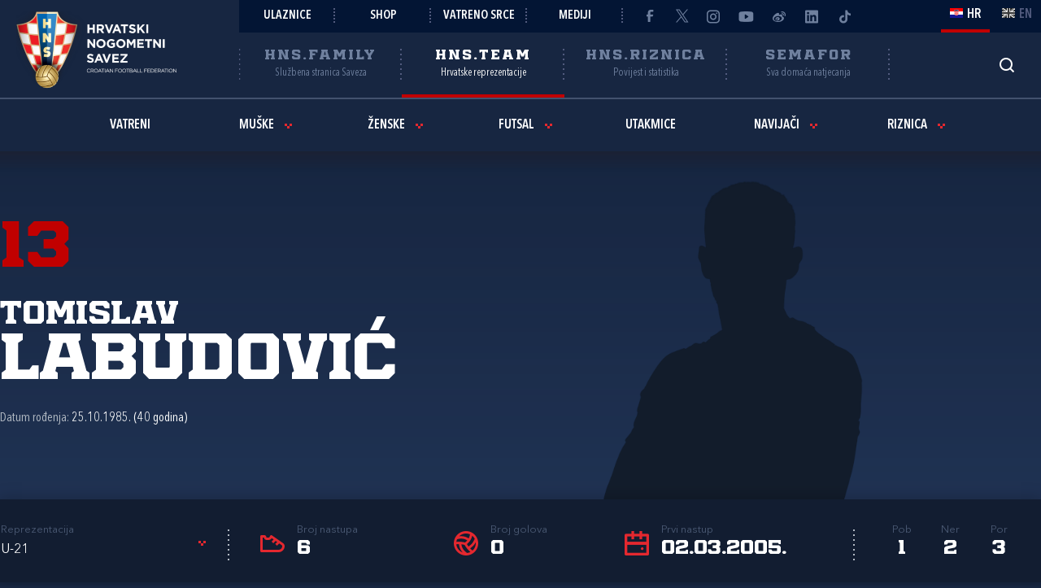

--- FILE ---
content_type: text/html; charset=utf-8
request_url: https://hns.team/igraci/18687/tomislav-labudovic/
body_size: 8798
content:


<!DOCTYPE html>
<html lang="hr">
<head>
	<title>Tomislav Labudovi&#x107; - Hrvatski nogometni savez</title>

	<meta http-equiv="X-UA-Compatible" content="IE=Edge">
	<meta charset="utf-8">
	<meta name="viewport" content="width=device-width, initial-scale=1.0">

			<script id="cookieyes" src="https://cdn-cookieyes.com/client_data/6c43f9abd2c22d5025b64c17/script.js" data-lang="hr"></script>

	

	<link rel="icon" href="/favicon-hns.ico" />

	<link rel="icon" type="image/png" sizes="16x16" href="/favicon-16.png" />
	<link rel="icon" type="image/png" sizes="32x32" href="/favicon-32.png" />
	<link rel="icon" type="image/png" sizes="48x48" href="/favicon-48.png" />
	<link rel="icon" type="image/png" sizes="192x192" href="/favicon-192.png" />
	<link rel="apple-touch-icon" href="/apple-touch-icon.png" />

	<!-- default CSS -->

	<link type="text/css" rel="stylesheet" href="/static/css/common/normalize.min.css?v=EoHQXGx2zHkm9I4zJo3eV-bIYGOFcoBELQOsDY60OB4">

	<link type="text/css" rel="stylesheet" href="/static/css/common.min.css?v=m5VMAN9xsfJiekc5JX-Tj9S619FL_TH2Q-I8D_4mdkU">

	<script>
		var lang = "hr";
	</script>

		<link type="text/css" rel="stylesheet" href="/static/css/main.min.css?v=RT_QxslB-zxTsoEUp_kTyvj6n-FUhTGMy8TBlzvJCWk">
		<link type="text/css" rel="stylesheet" href="/static/css/controls.min.css?v=M9aY0iw_3c0DWlDngJaJDo1E6YD4ql5H9p47BYLUwu4">
			<link type="text/css" rel="stylesheet" href="/static/css/templates/hns-team.min.css?v=k-unKyZBRfvf9NLWTK5PfU51cSaAHsF35zRIAC3gMyM">
			<link type="text/css" rel="stylesheet" href="/static/css/pages/semafor.min.css?v=73hSdStBCSLcUo72UmsEqzDShL67GHvTEYnmQR5EwQo">
			<link type="text/css" rel="stylesheet" href="/static/css/pages/custom/nationalteam.min.css?v=2a1&amp;v=eZV7Q4ZWMKuPKc5zdgP8SKtvvWa6m2LXZg5W222N7a0">

	<!-- responsive CSS -->
		<link type="text/css" rel="stylesheet" media="screen" href="/static/css/main-responsive.min.css?v=QYzNgRaAAn225vyj6A482iHfr_Mnb6kP53BF55frKQQ">
		<link type="text/css" rel="stylesheet" media="screen" href="/static/css/main-responsive-controls.min.css?v=OJpNZDQUfQgsPEriVo1dM3dOEHK6OBqzd9WsUz8NjG0">

	

	<!-- other CSS -->
	


	<!-- Facebook Pixel Code -->
	<script>
		!function (f, b, e, v, n, t, s) {
			if (f.fbq) return; n = f.fbq = function () { n.callMethod ? n.callMethod.apply(n, arguments) : n.queue.push(arguments) };
			if (!f._fbq) f._fbq = n; n.push = n; n.loaded = !0; n.version = '2.0'; n.queue = []; t = b.createElement(e); t.async = !0; t.src = v; s = b.getElementsByTagName(e)[0]; s.parentNode.insertBefore(t, s)
		}(window, document, 'script', 'https://connect.facebook.net/en_US/fbevents.js');
		fbq('init', '1020531988848078');
		fbq('track', 'PageView');
	</script>
	<!-- End Facebook Pixel Code -->
	<!-- Google tag (gtag.js) -->
	<script async src="https://www.googletagmanager.com/gtag/js?id=G-J84X0FBJPP"></script>
	<script>
		window.dataLayer = window.dataLayer || [];
		function gtag() { dataLayer.push(arguments); }
		gtag('js', new Date());

		gtag('config', 'G-J84X0FBJPP');
	</script>

	<!-- Google tag (gtag.js) -->
<!--	<script async src="https://www.googletagmanager.com/gtag/js?id=G-K835CZWQP4"></script>
	<script>
	  window.dataLayer = window.dataLayer || [];
	  function gtag(){dataLayer.push(arguments);}
	  gtag('js', new Date());

	  gtag('config', 'G-K835CZWQP4');
	</script>-->
	
	<!-- custom scripts part 1 -->
	<script>
		
	</script>

	<!-- scripts -->
	<script src="//code.jquery.com/jquery-1.11.0.min.js"></script>
	<script src="/static/scripts/plugins/jquery.unobtrusive-ajax.min.js"></script>
	<script src="/static/scripts/plugins/jquery.autocomplete-min.js"></script>
	<script src="/static/scripts/plugins/superfish/superfish.js"></script>
	<link type="text/css" rel="stylesheet" href="/static/scripts/plugins/sumoselect/sumoselect.min.css?v=QPwDZp80fXOMqEZvPG5hI-IC4DmWM8hoH6SXlHETPqk">
	<script src="/static/scripts/plugins/sumoselect/jquery.sumoselect.min.js"></script>
	<script src="/static/scripts/plugins/jquery.scrollbar/jquery.scrollbar.min.js"></script>
	<link type="text/css" rel="stylesheet" media="screen" href="/static/scripts/plugins/jquery.scrollbar/jquery.scrollbar.css">

	<!-- fancybox -->
	<link type="text/css" rel="stylesheet" href="/static/scripts/plugins/fancybox2/jquery.fancybox.css?v=2.1.5" media="screen">
	<script src="/static/scripts/plugins/fancybox2/jquery.fancybox.pack.js?v=2.1.5"></script>
	<link type="text/css" rel="stylesheet" href="/static/scripts/plugins/fancybox2/helpers/jquery.fancybox-buttons.css?v=1.0.5">
	<script src="/static/scripts/plugins/fancybox2/helpers/jquery.fancybox-buttons.js?v=1.0.5"></script>
	<link type="text/css" rel="stylesheet" href="/static/scripts/plugins/fancybox2/helpers/jquery.fancybox-thumbs.css?v=1.0.7">
	<script src="/static/scripts/plugins/fancybox2/helpers/jquery.fancybox-thumbs.js?v=1.0.7"></script>
	<script src="/static/scripts/plugins/fancybox2/helpers/jquery.fancybox-media.js?v=1.0.6"></script>

	<!-- instagram -->
	<script async src="https://www.instagram.com/embed.js"></script>

	<!-- my scripts -->
	<script src="/static/scripts/common.es5.min.js?v=AS9rtP6hWpo6_QiKKRuMZMZ9UiBj0-l7MYAswMyDKUU"></script>

	<!-- other scripts -->
	
	<script src="/static/scripts/pages/team-rezultati.js?v=07Jg4zmv8KwiMWxd7JaSDDh7yBKBcMz7NnU_V_maFBs"></script>


		<script>
			
		</script>
</head><body class="team player">
	<noscript>
	<img height="1" width="1" src="https://www.facebook.com/tr?id=1020531988848078&ev=PageView&noscript=1" alt="">
	</noscript>
	<div id="fb-root"></div>
	<script>(function (d, s, id) {
    var js, fjs = d.getElementsByTagName(s)[0];
    if (d.getElementById(id)) return;
    js = d.createElement(s); js.id = id;
    js.src = "//connect.facebook.net/hr_HR/sdk.js#xfbml=1&appId=1984135598520529&version=v2.0";
    fjs.parentNode.insertBefore(js, fjs);
	}(document, 'script', 'facebook-jssdk'));</script>
	<header>
		<div class="row1 w1280">
			<div class="part1">
				<a id="simple-menu" href="#"></a>
				<div class="logo">
					<a href="/"><img src="/static/images/logo01c.png" alt="Hrvatski nogometni savez"></a>
				</div>
			</div><div class="part2">
				<div class="part2a">
					<div class="back"></div>
					<div class="links">
						<ul>
									<li><a href="https://hns.family/obitelj/navijaci/ulaznice/">Ulaznice</a></li><li>
									<a href="https://shop.hns.family/">Shop</a></li><li>
									<a href="https://hns.family/vatreno-srce/">Vatreno srce</a></li><li>
									<a href="https://hns.family/mediji/informacije/">Mediji</a></li><li class="social">
								<ul>
									<li><a href="https://www.facebook.com/cff.hns" target="_blank" title="Facebook" class="facebook"></a></li><li>
									<a href="https://twitter.com/HNS_CFF" target="_blank" title="Twitter" class="twitter"></a></li><li>
									<a href="https://instagram.com/hns_cff" target="_blank" title="Instagram" class="instagram"></a></li><li>
									<a href="https://www.youtube.com/@hns.family" target="_blank" title="Youtube" class="youtube"></a></li><li>
									<a href="https://www.weibo.com/u/7375804392" target="_blank" title="Weibo" class="weibo"></a></li><li>
									<a href="https://www.linkedin.com/company/croatian-football-federation/" target="_blank" title="LinkedIn" class="linkedin"></a></li><li>
									<a href="https://www.tiktok.com/@hns.family" target="_blank" title="TikTok" class="tiktok"></a></li>
								</ul>
							</li>
						</ul>
					</div><div class="lang">
						<ul>
							<li class="hr active"><a><i></i><span>HR</span></a></li>
							<li class="en"><a href="/en/"><i></i><span>EN</span></a></li>
						</ul>
					</div>
				</div>
				<div class="part2b">
					<div class="sections">
						<ul>
							<li class="nav_li_family"><a href="https://hns.family/" title="HNS.family"><h2>HNS.family</h2><h3>Službena stranica Saveza</h3></a></li><li class="nav_li_team active"><a href="https://hns.team/" title="HNS.team"><h2>HNS.team</h2><h3>Hrvatske reprezentacije</h3></a></li><li class="nav_li_riznica"><a href="https://riznica.hns.family/" title="HNS.riznica"><h2>HNS.riznica</h2><h3>Povijest i statistika</h3></a></li><li class="nav_li_semafor"><a href="https://semafor.hns.family/" title="HNS.semafor"><h2>Semafor</h2><h3>Sva domaća natjecanja</h3></a></li>
						</ul>
					</div>
					<div class="search_profile">
						<ul>
									<li class="search"><a href="https://hns.family/arhiva/" title="Arhiva"><i></i></a></li><!--<li class="profile"><a href="#"><i></i></a></li>-->
						</ul>
					</div>
				</div>
			</div>
		</div>
		<nav class="main w1280">
			<div class="sections onlyMobile">
				<ul>
					<li class="nav_li_family"><a href="https://hns.family/" title="HNS.family"><h2>HNS.family</h2><h3>Službena stranica Saveza</h3></a></li><li class="nav_li_team active"><a href="https://hns.team/" title="HNS.team"><h2>HNS.team</h2><h3>Hrvatske reprezentacije</h3></a></li><li class="nav_li_riznica"><a href="https://riznica.hns.family/" title="HNS.riznica"><h2>HNS.riznica</h2><h3>Povijest i statistika</h3></a></li><li class="nav_li_semafor"><a href="https://semafor.hns.family/" title="HNS.semafor"><h2>Semafor</h2><h3>Sva domaća natjecanja</h3></a></li>
				</ul>
			</div>
			<ul><li id="cat1076" class=""><a href="/vatreni/">Vatreni</a></li><li id="cat1077" class="dropdown"><div><span>Muške<i class="arrowDown"></i></span><div class="dropdown-content"><div class="ulContainer"><ul><li id="subnav_p560"><a href="/vatreni/">A reprezentacija</a></li><li id="subnav_p543"><a href="/m/u-21/">U-21</a></li><li id="subnav_p545"><a href="/m/u-19/">U-19</a></li><li id="subnav_p546"><a href="/m/u-18/">U-18</a></li><li id="subnav_p547"><a href="/m/u-17/">U-17</a></li><li id="subnav_p548"><a href="/m/u-16/">U-16</a></li><li id="subnav_p549"><a href="/m/u-15/">U-15</a></li></ul><div class="clear"></div></div></div></div></li><li id="cat1078" class="dropdown"><div><span>Ženske<i class="arrowDown"></i></span><div class="dropdown-content"><div class="ulContainer"><ul><li id="subnav_p550"><a href="/z/a-reprezentacija/">A reprezentacija (Ž)</a></li><li id="subnav_p551"><a href="/z/u-19/">U-19 (Ž)</a></li><li id="subnav_p552"><a href="/z/u-17/">U-17 (Ž)</a></li><li id="subnav_p553"><a href="/z/u-15/">U-15 (Ž)</a></li></ul><div class="clear"></div></div></div></div></li><li id="cat1079" class="dropdown"><div><span>Futsal<i class="arrowDown"></i></span><div class="dropdown-content"><div class="ulContainer"><ul><li id="subnav_p554"><a href="/f/a-reprezentacija/">Futsal (M)</a></li><li id="subnav_p555"><a href="/f-z/a-reprezentacija/">Futsal (Ž)</a></li><li id="subnav_p556"><a href="/f/u-19/">Futsal U-19 (M)</a></li></ul><div class="clear"></div></div></div></div></li><li id="cat1158" class=""><a href="https://rezultati.hns.team/">Utakmice</a></li><li id="cat1081" class="dropdown"><div><span>Navijači<i class="arrowDown"></i></span><div class="dropdown-content"><div class="ulContainer"><ul><li class="subitems" id="subnav_1163"><span>Društvene mreže</span><ul><li><a href="https://www.facebook.com/cff.hns">Facebook HNS</a></li><li><a href="https://www.instagram.com/hns_cff/">Instagram HNS</a></li><li><a href="https://twitter.com/HNS_CFF">X HNS</a></li><li><a href="https://www.youtube.com/@hns.family">YouTube HNS</a></li><li><a href="https://www.weibo.com/u/7375804392">Weibo HNS</a></li><li><a href="https://www.tiktok.com/@hns.family">TikTok HNS</a></li><li><a href="https://www.instagram.com/hns.youth ">Instagram HNS.youth</a></li><li><a href="https://www.instagram.com/hns.women ">Instagram HNS.women</a></li><li><a href="https://www.instagram.com/hns.futsal ">Instagram HNS.futsal</a></li></ul></li><li id="subnav_p649"><a href="https://hns.family/obitelj/navijaci/ulaznice/">Ulaznice</a></li><li id="subnav_p650"><a href="https://shop.hns.family/">Shop</a></li><li id="subnav_p651"><a href="https://token.hns-cff.hr/">Tokeni</a></li><li id="subnav_p652"><a href="https://hns.family/obitelj/navijaci/informativno-multimedijski-centar/">Informativno-multimedijski centar</a></li></ul><div class="clear"></div></div></div></div></li><li id="cat1082" class="dropdown"><div><span>Riznica<i class="arrowDown"></i></span><div class="dropdown-content"><div class="ulContainer"><ul><li id="subnav_p530"><a href="https://riznica.hns.family/savez/">Savez</a></li><li id="subnav_p531"><a href="https://riznica.hns.family/reprezentacija/">Reprezentacija</a></li><li id="subnav_p532"><a href="https://riznica.hns.family/igraci/">Igrači</a></li><li id="subnav_p533"><a href="https://riznica.hns.family/klubovi/">Klubovi</a></li><li id="subnav_p655"><a href="https://riznica.hns.family/foto/">Foto</a></li><li id="subnav_p534"><a href="https://riznica.hns.family/video/">Video</a></li><li id="subnav_p535"><a href="https://riznica.hns.family/publikacije/">Publikacije</a></li><li id="subnav_p536"><a href="https://riznica.hns.family/wallpaperi/">Wallpaperi</a></li></ul><div class="clear"></div></div></div></div></li></ul>
			
			<div class="links onlyMobile"></div>
		</nav>
	</header>
	<main>
		

	<div class="page">
		<div id="page_group">
<div class="block teamplayerHeader"><div class="backgroundPhoto"></div><div class="background"></div><div class="w1280 content"><h2>13</h2><h1><span class="name">Tomislav</span><br><span class="surname">Labudović</span></h1><div class="photo nophoto"><img src="/static/images/nophoto_player_m_team.png" alt="Tomislav Labudović"></div><ul class="playerData"><li>Datum rođenja: <b>25.10.1985. (40 godina)</b></li></ul></div></div><div class="block w1280 player_fixtures"><div class="block team_stats"><ul><li class="team_choice"><h3>Reprezentacija</h3><select class="dropdownStyle1" id="nationalteam" name="nationalteam"><option value="FC U-21">U-21</option><option value="FC U-17">U-17</option><option value="ALL">Sve reprezentacije</option></select></li><li data-cat="FC U-21" class="apps visible"><i></i><h3>Broj nastupa</h3><h4>6</h4></li><li data-cat="FC U-21" class="goals visible"><i></i><h3>Broj golova</h3><h4>0</h4></li><li data-cat="FC U-21" class="first_app visible"><i></i><h3>Prvi nastup</h3><h4>02.03.2005.</h4></li><li data-cat="FC U-21" class="wdl wins visible"><h3>Pob</h3><h4>1</h4></li><li data-cat="FC U-21" class="wdl draws visible"><h3>Ner</h3><h4>2</h4></li><li data-cat="FC U-21" class="wdl losses visible"><h3>Por</h3><h4>3</h4></li><li data-cat="FC U-17" class="apps hidden"><i></i><h3>Broj nastupa</h3><h4>5</h4></li><li data-cat="FC U-17" class="goals hidden"><i></i><h3>Broj golova</h3><h4>0</h4></li><li data-cat="FC U-17" class="first_app hidden"><i></i><h3>Prvi nastup</h3><h4>21.08.2001.</h4></li><li data-cat="FC U-17" class="wdl wins hidden"><h3>Pob</h3><h4>3</h4></li><li data-cat="FC U-17" class="wdl draws hidden"><h3>Ner</h3><h4>2</h4></li><li data-cat="FC U-17" class="wdl losses hidden"><h3>Por</h3><h4>0</h4></li><li data-cat="ALL" class="apps hidden"><i></i><h3>Broj nastupa</h3><h4>11</h4></li><li data-cat="ALL" class="goals hidden"><i></i><h3>Broj golova</h3><h4>0</h4></li><li data-cat="ALL" class="first_app hidden"><i></i><h3>Prvi nastup</h3><h4>21.08.2001.</h4></li><li data-cat="ALL" class="wdl wins hidden"><h3>Pob</h3><h4>4</h4></li><li data-cat="ALL" class="wdl draws hidden"><h3>Ner</h3><h4>4</h4></li><li data-cat="ALL" class="wdl losses hidden"><h3>Por</h3><h4>3</h4></li><li class="social"></li></ul></div><div class="tabbedContent"><div class="tabs"><ul><li  class="active" data-cat="FC U-21" data-content="tabContent_1_1"><span>U-21</span></li><li  data-cat="FC U-17" data-content="tabContent_1_2"><span>U-17</span></li><li  data-cat="ALL" data-content="tabContent_1_3"><span>Sve reprezentacije</span></li></ul></div><div class="tabsContent"><div id="tabContent_1_1" class="active"><div class="block fixtures style2 team"><div class="matchlist style2 team withStats"><ul><li class="header"><div><div>Datum</div><div>Utakmica</div><div>Natjecanje</div><div>Pogotci</div><div>Kartoni</div><div>Minute</div><div></div></div></li><li class="row visible" data-round="-1" data-match="30038"><div><div class="expand"><i></i></div><div class="date">15.08.2006. 21:00</div><div class="club1" data-id="72226">Italija U-21<div class="logo"><img src="/static/images/teams/logos/72226.png" alt="Italija"></div></div><div class="result"><a href="https://rezultati.hns.team/utakmice/30038/italija-u-21-hrvatska-u-21-0-0/"><div class="resRegular"><div class="res1">0</div><div class="sep">:</div><div class="res2">0</div></div></a></div><div class="club2" data-id="70000"><a href="https://hns.team/m/u-21/">Hrvatska U-21<div class="logo"><img src="/static/images/teams/logos/70000.png" alt="Hrvatska"></div></a></div><div class="competitionround">Prijateljska utakmica</div><div class="goals">0</div><div class="cards"><i></i>0 / 0<i></i></div><div class="minutes">13</div><div class="link"><a href="https://rezultati.hns.team/utakmice/30038/italija-u-21-hrvatska-u-21-0-0/"><i class="arrowRight"></i></a></div></div></li><li class="row visible" data-round="-1" data-match="30679"><div><div class="expand"><i></i></div><div class="date">01.08.2006. 18:00</div><div class="club1" data-id="70000"><a href="https://hns.team/m/u-21/">Hrvatska U-21<div class="logo"><img src="/static/images/teams/logos/70000.png" alt="Hrvatska"></div></a></div><div class="result"><a href="https://rezultati.hns.team/utakmice/30679/hrvatska-u-21-bosna-i-hercegovina-u-21-4-1/"><div class="resRegular"><div class="res1">4</div><div class="sep">:</div><div class="res2">1</div></div></a></div><div class="club2" data-id="72184">Bosna i Hercegovina U-21<div class="logo"><img src="/static/images/teams/logos/72184.png" alt="Bosna i Hercegovina"></div></div><div class="competitionround">Prijateljska utakmica</div><div class="goals">0</div><div class="cards"><i></i>0 / 0<i></i></div><div class="minutes">18</div><div class="link"><a href="https://rezultati.hns.team/utakmice/30679/hrvatska-u-21-bosna-i-hercegovina-u-21-4-1/"><i class="arrowRight"></i></a></div></div></li><li class="row visible" data-round="-1" data-match="28087"><div><div class="expand"><i></i></div><div class="date">18.05.2006. 19:30</div><div class="club1" data-id="72207">Francuska U-21<div class="logo"><img src="/static/images/teams/logos/72207.png" alt="Francuska"></div></div><div class="result"><a href="https://rezultati.hns.team/utakmice/28087/francuska-u-21-hrvatska-u-21-1-0/"><div class="resRegular"><div class="res1">1</div><div class="sep">:</div><div class="res2">0</div></div></a></div><div class="club2" data-id="70000"><a href="https://hns.team/m/u-21/">Hrvatska U-21<div class="logo"><img src="/static/images/teams/logos/70000.png" alt="Hrvatska"></div></a></div><div class="competitionround">Prijateljska utakmica</div><div class="goals">0</div><div class="cards"><i></i>0 / 0<i></i></div><div class="minutes">4</div><div class="link"><a href="https://rezultati.hns.team/utakmice/28087/francuska-u-21-hrvatska-u-21-1-0/"><i class="arrowRight"></i></a></div></div></li><li class="row visible" data-round="-1" data-match="27617"><div><div class="expand"><i></i></div><div class="date">16.08.2005. 19:00</div><div class="club1" data-id="72277">Slovačka U-21<div class="logo"><img src="/static/images/teams/logos/72277.png" alt="Slovačka"></div></div><div class="result"><a href="https://rezultati.hns.team/utakmice/27617/slovacka-u-21-hrvatska-u-21-4-3/"><div class="resRegular"><div class="res1">4</div><div class="sep">:</div><div class="res2">3</div></div></a></div><div class="club2" data-id="70000"><a href="https://hns.team/m/u-21/">Hrvatska U-21<div class="logo"><img src="/static/images/teams/logos/70000.png" alt="Hrvatska"></div></a></div><div class="competitionround">Prijateljska utakmica</div><div class="goals">0</div><div class="cards"><i></i>0 / 0<i></i></div><div class="minutes">61</div><div class="link"><a href="https://rezultati.hns.team/utakmice/27617/slovacka-u-21-hrvatska-u-21-4-3/"><i class="arrowRight"></i></a></div></div></li><li class="row visible" data-round="-1" data-match="26968"><div><div class="expand"><i></i></div><div class="date">03.06.2005. 18:00</div><div class="club1" data-id="72186">Bugarska U-21<div class="logo"><img src="/static/images/teams/logos/72186.png" alt="Bugarska"></div></div><div class="result"><a href="https://rezultati.hns.team/utakmice/26968/bugarska-u-21-hrvatska-u-21-2-1/"><div class="resRegular"><div class="res1">2</div><div class="sep">:</div><div class="res2">1</div></div></a></div><div class="club2" data-id="70000"><a href="https://hns.team/m/u-21/">Hrvatska U-21<div class="logo"><img src="/static/images/teams/logos/70000.png" alt="Hrvatska"></div></a></div><div class="competitionround">EP2006 (kv.)</div><div class="goals">0</div><div class="cards"><i></i>1 / 0<i></i></div><div class="minutes">90</div><div class="link"><a href="https://rezultati.hns.team/utakmice/26968/bugarska-u-21-hrvatska-u-21-2-1/"><i class="arrowRight"></i></a></div></div></li><li class="row visible" data-round="-1" data-match="26870"><div><div class="expand"><i></i></div><div class="date">02.03.2005. 17:00</div><div class="club1" data-id="72184">Bosna i Hercegovina U-21<div class="logo"><img src="/static/images/teams/logos/72184.png" alt="Bosna i Hercegovina"></div></div><div class="result"><a href="https://rezultati.hns.team/utakmice/26870/bosna-i-hercegovina-u-21-hrvatska-u-21-0-0/"><div class="resRegular"><div class="res1">0</div><div class="sep">:</div><div class="res2">0</div></div></a></div><div class="club2" data-id="70000"><a href="https://hns.team/m/u-21/">Hrvatska U-21<div class="logo"><img src="/static/images/teams/logos/70000.png" alt="Hrvatska"></div></a></div><div class="competitionround">Prijateljska utakmica</div><div class="goals">0</div><div class="cards"><i></i>0 / 0<i></i></div><div class="minutes">90</div><div class="link"><a href="https://rezultati.hns.team/utakmice/26870/bosna-i-hercegovina-u-21-hrvatska-u-21-0-0/"><i class="arrowRight"></i></a></div></div></li></ul></div></div></div><div id="tabContent_1_2"><div class="block fixtures style2 team"><div class="matchlist style2 team withStats"><ul><li class="header"><div><div>Datum</div><div>Utakmica</div><div>Natjecanje</div><div>Pogotci</div><div>Kartoni</div><div>Minute</div><div></div></div></li><li class="row visible" data-round="-1" data-match="26556"><div><div class="expand"><i></i></div><div class="date">28.09.2001. </div><div class="club1" data-id="70000"><a href="https://hns.team/m/u-17/">Hrvatska U-17<div class="logo"><img src="/static/images/teams/logos/70000.png" alt="Hrvatska"></div></a></div><div class="result"><a href="https://rezultati.hns.team/utakmice/26556/hrvatska-u-17-azerbajdzan-u-17-2-0/"><div class="resRegular"><div class="res1">2</div><div class="sep">:</div><div class="res2">0</div></div></a></div><div class="club2" data-id="72175">Azerbajdžan U-17<div class="logo"><img src="/static/images/teams/logos/72175.png" alt="Azerbajdžan"></div></div><div class="competitionround">EP2002 (kv.)</div><div class="goals">0</div><div class="cards"><i></i>0 / 0<i></i></div><div class="minutes">50</div><div class="link"><a href="https://rezultati.hns.team/utakmice/26556/hrvatska-u-17-azerbajdzan-u-17-2-0/"><i class="arrowRight"></i></a></div></div></li><li class="row visible" data-round="-1" data-match="26558"><div><div class="expand"><i></i></div><div class="date">26.09.2001. </div><div class="club1" data-id="72218">Mađarska U-17<div class="logo"><img src="/static/images/teams/logos/72218.png" alt="Mađarska"></div></div><div class="result"><a href="https://rezultati.hns.team/utakmice/26558/madjarska-u-17-hrvatska-u-17-1-1/"><div class="resRegular"><div class="res1">1</div><div class="sep">:</div><div class="res2">1</div></div></a></div><div class="club2" data-id="70000"><a href="https://hns.team/m/u-17/">Hrvatska U-17<div class="logo"><img src="/static/images/teams/logos/70000.png" alt="Hrvatska"></div></a></div><div class="competitionround">EP2002 (kv.)</div><div class="goals">0</div><div class="cards"><i></i>0 / 0<i></i></div><div class="minutes">90</div><div class="link"><a href="https://rezultati.hns.team/utakmice/26558/madjarska-u-17-hrvatska-u-17-1-1/"><i class="arrowRight"></i></a></div></div></li><li class="row visible" data-round="-1" data-match="26559"><div><div class="expand"><i></i></div><div class="date">24.09.2001. </div><div class="club1" data-id="70000"><a href="https://hns.team/m/u-17/">Hrvatska U-17<div class="logo"><img src="/static/images/teams/logos/70000.png" alt="Hrvatska"></div></a></div><div class="result"><a href="https://rezultati.hns.team/utakmice/26559/hrvatska-u-17-albanija-u-17-5-2/"><div class="resRegular"><div class="res1">5</div><div class="sep">:</div><div class="res2">2</div></div></a></div><div class="club2" data-id="72171">Albanija U-17<div class="logo"><img src="/static/images/teams/logos/72171.png" alt="Albanija"></div></div><div class="competitionround">EP2002 (kv.)</div><div class="goals">0</div><div class="cards"><i></i>0 / 0<i></i></div><div class="minutes">50</div><div class="link"><a href="https://rezultati.hns.team/utakmice/26559/hrvatska-u-17-albanija-u-17-5-2/"><i class="arrowRight"></i></a></div></div></li><li class="row visible" data-round="-1" data-match="26542"><div><div class="expand"><i></i></div><div class="date">23.08.2001. 17:00</div><div class="club1" data-id="70000"><a href="https://hns.team/m/u-17/">Hrvatska U-17<div class="logo"><img src="/static/images/teams/logos/70000.png" alt="Hrvatska"></div></a></div><div class="result"><a href="https://rezultati.hns.team/utakmice/26542/hrvatska-u-17-slovenija-u-17-2-0/"><div class="resRegular"><div class="res1">2</div><div class="sep">:</div><div class="res2">0</div></div></a></div><div class="club2" data-id="72279">Slovenija U-17<div class="logo"><img src="/static/images/teams/logos/72279.png" alt="Slovenija"></div></div><div class="competitionround">Prijateljska utakmica</div><div class="goals">0</div><div class="cards"><i></i>0 / 0<i></i></div><div class="minutes">90</div><div class="link"><a href="https://rezultati.hns.team/utakmice/26542/hrvatska-u-17-slovenija-u-17-2-0/"><i class="arrowRight"></i></a></div></div></li><li class="row visible" data-round="-1" data-match="26541"><div><div class="expand"><i></i></div><div class="date">21.08.2001. 17:30</div><div class="club1" data-id="72279">Slovenija U-17<div class="logo"><img src="/static/images/teams/logos/72279.png" alt="Slovenija"></div></div><div class="result"><a href="https://rezultati.hns.team/utakmice/26541/slovenija-u-17-hrvatska-u-17-1-1/"><div class="resRegular"><div class="res1">1</div><div class="sep">:</div><div class="res2">1</div></div></a></div><div class="club2" data-id="70000"><a href="https://hns.team/m/u-17/">Hrvatska U-17<div class="logo"><img src="/static/images/teams/logos/70000.png" alt="Hrvatska"></div></a></div><div class="competitionround">Prijateljska utakmica</div><div class="goals">0</div><div class="cards"><i></i>0 / 0<i></i></div><div class="minutes">90</div><div class="link"><a href="https://rezultati.hns.team/utakmice/26541/slovenija-u-17-hrvatska-u-17-1-1/"><i class="arrowRight"></i></a></div></div></li></ul></div></div></div><div id="tabContent_1_3"><div class="block fixtures style2 team"><div class="matchlist style2 team withStats"><ul><li class="header"><div><div>Datum</div><div>Utakmica</div><div>Natjecanje</div><div>Pogotci</div><div>Kartoni</div><div>Minute</div><div></div></div></li><li class="row visible" data-round="-1" data-match="30038"><div><div class="expand"><i></i></div><div class="date">15.08.2006. 21:00</div><div class="club1" data-id="72226">Italija U-21 U-21<div class="logo"><img src="/static/images/teams/logos/72226.png" alt="Italija U-21"></div></div><div class="result"><a href="https://rezultati.hns.team/utakmice/30038/italija-u-21-u-21-hrvatska-u-21-u-21-0-0/"><div class="resRegular"><div class="res1">0</div><div class="sep">:</div><div class="res2">0</div></div></a></div><div class="club2" data-id="70000"><a href="https://hns.team/m/u-21/">Hrvatska U-21 U-21<div class="logo"><img src="/static/images/teams/logos/70000.png" alt="Hrvatska U-21"></div></a></div><div class="competitionround">Prijateljska utakmica</div><div class="goals">0</div><div class="cards"><i></i>0 / 0<i></i></div><div class="minutes">13</div><div class="link"><a href="https://rezultati.hns.team/utakmice/30038/italija-u-21-u-21-hrvatska-u-21-u-21-0-0/"><i class="arrowRight"></i></a></div></div></li><li class="row visible" data-round="-1" data-match="30679"><div><div class="expand"><i></i></div><div class="date">01.08.2006. 18:00</div><div class="club1" data-id="70000"><a href="https://hns.team/m/u-21/">Hrvatska U-21 U-21<div class="logo"><img src="/static/images/teams/logos/70000.png" alt="Hrvatska U-21"></div></a></div><div class="result"><a href="https://rezultati.hns.team/utakmice/30679/hrvatska-u-21-u-21-bosna-i-hercegovina-u-21-u-21-4-1/"><div class="resRegular"><div class="res1">4</div><div class="sep">:</div><div class="res2">1</div></div></a></div><div class="club2" data-id="72184">Bosna i Hercegovina U-21 U-21<div class="logo"><img src="/static/images/teams/logos/72184.png" alt="Bosna i Hercegovina U-21"></div></div><div class="competitionround">Prijateljska utakmica</div><div class="goals">0</div><div class="cards"><i></i>0 / 0<i></i></div><div class="minutes">18</div><div class="link"><a href="https://rezultati.hns.team/utakmice/30679/hrvatska-u-21-u-21-bosna-i-hercegovina-u-21-u-21-4-1/"><i class="arrowRight"></i></a></div></div></li><li class="row visible" data-round="-1" data-match="28087"><div><div class="expand"><i></i></div><div class="date">18.05.2006. 19:30</div><div class="club1" data-id="72207">Francuska U-21 U-21<div class="logo"><img src="/static/images/teams/logos/72207.png" alt="Francuska U-21"></div></div><div class="result"><a href="https://rezultati.hns.team/utakmice/28087/francuska-u-21-u-21-hrvatska-u-21-u-21-1-0/"><div class="resRegular"><div class="res1">1</div><div class="sep">:</div><div class="res2">0</div></div></a></div><div class="club2" data-id="70000"><a href="https://hns.team/m/u-21/">Hrvatska U-21 U-21<div class="logo"><img src="/static/images/teams/logos/70000.png" alt="Hrvatska U-21"></div></a></div><div class="competitionround">Prijateljska utakmica</div><div class="goals">0</div><div class="cards"><i></i>0 / 0<i></i></div><div class="minutes">4</div><div class="link"><a href="https://rezultati.hns.team/utakmice/28087/francuska-u-21-u-21-hrvatska-u-21-u-21-1-0/"><i class="arrowRight"></i></a></div></div></li><li class="row visible" data-round="-1" data-match="27617"><div><div class="expand"><i></i></div><div class="date">16.08.2005. 19:00</div><div class="club1" data-id="72277">Slovačka U-21 U-21<div class="logo"><img src="/static/images/teams/logos/72277.png" alt="Slovačka U-21"></div></div><div class="result"><a href="https://rezultati.hns.team/utakmice/27617/slovacka-u-21-u-21-hrvatska-u-21-u-21-4-3/"><div class="resRegular"><div class="res1">4</div><div class="sep">:</div><div class="res2">3</div></div></a></div><div class="club2" data-id="70000"><a href="https://hns.team/m/u-21/">Hrvatska U-21 U-21<div class="logo"><img src="/static/images/teams/logos/70000.png" alt="Hrvatska U-21"></div></a></div><div class="competitionround">Prijateljska utakmica</div><div class="goals">0</div><div class="cards"><i></i>0 / 0<i></i></div><div class="minutes">61</div><div class="link"><a href="https://rezultati.hns.team/utakmice/27617/slovacka-u-21-u-21-hrvatska-u-21-u-21-4-3/"><i class="arrowRight"></i></a></div></div></li><li class="row visible" data-round="-1" data-match="26968"><div><div class="expand"><i></i></div><div class="date">03.06.2005. 18:00</div><div class="club1" data-id="72186">Bugarska U-21 U-21<div class="logo"><img src="/static/images/teams/logos/72186.png" alt="Bugarska U-21"></div></div><div class="result"><a href="https://rezultati.hns.team/utakmice/26968/bugarska-u-21-u-21-hrvatska-u-21-u-21-2-1/"><div class="resRegular"><div class="res1">2</div><div class="sep">:</div><div class="res2">1</div></div></a></div><div class="club2" data-id="70000"><a href="https://hns.team/m/u-21/">Hrvatska U-21 U-21<div class="logo"><img src="/static/images/teams/logos/70000.png" alt="Hrvatska U-21"></div></a></div><div class="competitionround">EP2006 (kv.)</div><div class="goals">0</div><div class="cards"><i></i>1 / 0<i></i></div><div class="minutes">90</div><div class="link"><a href="https://rezultati.hns.team/utakmice/26968/bugarska-u-21-u-21-hrvatska-u-21-u-21-2-1/"><i class="arrowRight"></i></a></div></div></li><li class="row visible" data-round="-1" data-match="26870"><div><div class="expand"><i></i></div><div class="date">02.03.2005. 17:00</div><div class="club1" data-id="72184">Bosna i Hercegovina U-21 U-21<div class="logo"><img src="/static/images/teams/logos/72184.png" alt="Bosna i Hercegovina U-21"></div></div><div class="result"><a href="https://rezultati.hns.team/utakmice/26870/bosna-i-hercegovina-u-21-u-21-hrvatska-u-21-u-21-0-0/"><div class="resRegular"><div class="res1">0</div><div class="sep">:</div><div class="res2">0</div></div></a></div><div class="club2" data-id="70000"><a href="https://hns.team/m/u-21/">Hrvatska U-21 U-21<div class="logo"><img src="/static/images/teams/logos/70000.png" alt="Hrvatska U-21"></div></a></div><div class="competitionround">Prijateljska utakmica</div><div class="goals">0</div><div class="cards"><i></i>0 / 0<i></i></div><div class="minutes">90</div><div class="link"><a href="https://rezultati.hns.team/utakmice/26870/bosna-i-hercegovina-u-21-u-21-hrvatska-u-21-u-21-0-0/"><i class="arrowRight"></i></a></div></div></li><li class="row visible" data-round="-1" data-match="26556"><div><div class="expand"><i></i></div><div class="date">28.09.2001. </div><div class="club1" data-id="70000"><a href="https://hns.team/m/u-17/">Hrvatska U-17 U-17<div class="logo"><img src="/static/images/teams/logos/70000.png" alt="Hrvatska U-17"></div></a></div><div class="result"><a href="https://rezultati.hns.team/utakmice/26556/hrvatska-u-17-u-17-azerbajdzan-u-17-u-17-2-0/"><div class="resRegular"><div class="res1">2</div><div class="sep">:</div><div class="res2">0</div></div></a></div><div class="club2" data-id="72175">Azerbajdžan U-17 U-17<div class="logo"><img src="/static/images/teams/logos/72175.png" alt="Azerbajdžan U-17"></div></div><div class="competitionround">EP2002 (kv.)</div><div class="goals">0</div><div class="cards"><i></i>0 / 0<i></i></div><div class="minutes">50</div><div class="link"><a href="https://rezultati.hns.team/utakmice/26556/hrvatska-u-17-u-17-azerbajdzan-u-17-u-17-2-0/"><i class="arrowRight"></i></a></div></div></li><li class="row visible" data-round="-1" data-match="26558"><div><div class="expand"><i></i></div><div class="date">26.09.2001. </div><div class="club1" data-id="72218">Mađarska U-17 U-17<div class="logo"><img src="/static/images/teams/logos/72218.png" alt="Mađarska U-17"></div></div><div class="result"><a href="https://rezultati.hns.team/utakmice/26558/madjarska-u-17-u-17-hrvatska-u-17-u-17-1-1/"><div class="resRegular"><div class="res1">1</div><div class="sep">:</div><div class="res2">1</div></div></a></div><div class="club2" data-id="70000"><a href="https://hns.team/m/u-17/">Hrvatska U-17 U-17<div class="logo"><img src="/static/images/teams/logos/70000.png" alt="Hrvatska U-17"></div></a></div><div class="competitionround">EP2002 (kv.)</div><div class="goals">0</div><div class="cards"><i></i>0 / 0<i></i></div><div class="minutes">90</div><div class="link"><a href="https://rezultati.hns.team/utakmice/26558/madjarska-u-17-u-17-hrvatska-u-17-u-17-1-1/"><i class="arrowRight"></i></a></div></div></li><li class="row visible" data-round="-1" data-match="26559"><div><div class="expand"><i></i></div><div class="date">24.09.2001. </div><div class="club1" data-id="70000"><a href="https://hns.team/m/u-17/">Hrvatska U-17 U-17<div class="logo"><img src="/static/images/teams/logos/70000.png" alt="Hrvatska U-17"></div></a></div><div class="result"><a href="https://rezultati.hns.team/utakmice/26559/hrvatska-u-17-u-17-albanija-u-17-u-17-5-2/"><div class="resRegular"><div class="res1">5</div><div class="sep">:</div><div class="res2">2</div></div></a></div><div class="club2" data-id="72171">Albanija U-17 U-17<div class="logo"><img src="/static/images/teams/logos/72171.png" alt="Albanija U-17"></div></div><div class="competitionround">EP2002 (kv.)</div><div class="goals">0</div><div class="cards"><i></i>0 / 0<i></i></div><div class="minutes">50</div><div class="link"><a href="https://rezultati.hns.team/utakmice/26559/hrvatska-u-17-u-17-albanija-u-17-u-17-5-2/"><i class="arrowRight"></i></a></div></div></li><li class="row visible" data-round="-1" data-match="26542"><div><div class="expand"><i></i></div><div class="date">23.08.2001. 17:00</div><div class="club1" data-id="70000"><a href="https://hns.team/m/u-17/">Hrvatska U-17 U-17<div class="logo"><img src="/static/images/teams/logos/70000.png" alt="Hrvatska U-17"></div></a></div><div class="result"><a href="https://rezultati.hns.team/utakmice/26542/hrvatska-u-17-u-17-slovenija-u-17-u-17-2-0/"><div class="resRegular"><div class="res1">2</div><div class="sep">:</div><div class="res2">0</div></div></a></div><div class="club2" data-id="72279">Slovenija U-17 U-17<div class="logo"><img src="/static/images/teams/logos/72279.png" alt="Slovenija U-17"></div></div><div class="competitionround">Prijateljska utakmica</div><div class="goals">0</div><div class="cards"><i></i>0 / 0<i></i></div><div class="minutes">90</div><div class="link"><a href="https://rezultati.hns.team/utakmice/26542/hrvatska-u-17-u-17-slovenija-u-17-u-17-2-0/"><i class="arrowRight"></i></a></div></div></li><li class="row hidden" data-round="-1" data-match="26541"><div><div class="expand"><i></i></div><div class="date">21.08.2001. 17:30</div><div class="club1" data-id="72279">Slovenija U-17 U-17<div class="logo"><img src="/static/images/teams/logos/72279.png" alt="Slovenija U-17"></div></div><div class="result"><a href="https://rezultati.hns.team/utakmice/26541/slovenija-u-17-u-17-hrvatska-u-17-u-17-1-1/"><div class="resRegular"><div class="res1">1</div><div class="sep">:</div><div class="res2">1</div></div></a></div><div class="club2" data-id="70000"><a href="https://hns.team/m/u-17/">Hrvatska U-17 U-17<div class="logo"><img src="/static/images/teams/logos/70000.png" alt="Hrvatska U-17"></div></a></div><div class="competitionround">Prijateljska utakmica</div><div class="goals">0</div><div class="cards"><i></i>0 / 0<i></i></div><div class="minutes">90</div><div class="link"><a href="https://rezultati.hns.team/utakmice/26541/slovenija-u-17-u-17-hrvatska-u-17-u-17-1-1/"><i class="arrowRight"></i></a></div></div></li></ul></div><a href="#" class="showPreviousListItems">Prikaži sve<i></i></a></div></div></div></div></div>		</div>
	</div>


	</main>
					<section class="sponsors container">
						<div class="content w1280 center">
								<h2 class="style1 withDots">Na&#x161;i partneri<i></i></h2>
							<ul>
								<li><a href="https://www.nike.com/language_tunnel" target="_blank" title="Nike"><img src="/static/images/sponsors/nike.png" alt="Nike"></a></li><li class="ozujsko">
								<a href="https://www.ozujsko.com/" target="_blank" title="Ožujsko pivo"><img src="/static/images/sponsors/ozujsko.png" alt="Ožujsko pivo"></a></li><li>
								<a href="https://www.petrol.hr/" target="_blank" title="Petrol"><img src="/static/images/sponsors/petrol.png" alt="Petrol"></a></li><li>
								<a href="https://www.hep.hr/" target="_blank" title="HEP"><img src="/static/images/sponsors/hep.png" alt="HEP"></a></li><li>
								<a title="PSK"><img src="/static/images/sponsors/psk2.png" alt="PSK"></a></li><li>
								<a href="https://www.pbz.hr/" target="_blank" title="PBZ"><img src="/static/images/sponsors/pbz.png" alt="PBZ"></a></li><li>
								<a href="https://www.lidl.hr/" target="_blank" title="LIDL"><img src="/static/images/sponsors/lidl.png" alt="LIDL"></a></li>
							</ul>
							<ul>
								<li><a href="https://croatia.hr/" target="_blank" title="HTZ"><img src="/static/images/sponsors/htz.png" alt="HTZ"></a></li><li>
								<a href="https://www.posta.hr/najbrza-usluga-dostave" target="_blank" title="Hrvatska pošta - Paket24"><img src="/static/images/sponsors/paket24.png" alt="Hrvatska pošta - Paket24"></a></li><li>
								<a href="https://crosig.hr/" target="_blank" title="Croatia osiguranje"><img src="/static/images/sponsors/crosig.png" alt="Croatia osiguranje"></a></li><li>
								<a href="https://www.croatiaairlines.com/hr/" target="_blank" title="Croatia Airlines"><img class="maxWidth100" src="/static/images/sponsors/croatia-airlines-2.png" alt="Croatia Airlines"></a></li><li>
								<a href="https://www.coca-cola.com/hr/hr" target="_blank" title="Coca Cola"><img src="/static/images/sponsors/cocacola.png" alt="Coca Cola" style="max-width:100px;"></a></li><li>
								<a href="https://www.intersnack.hr/" target="_blank" title="Intersnack"><img src="/static/images/sponsors/cipicips.png" alt="Intersnack"></a></li><li>
								<a href="https://cetina.hr/" target="_blank" title="Cetina"><img src="/static/images/sponsors/cetina.png" alt="Cetina"></a></li><li>
								<a href="https://www.hrvatskitelekom.hr/" target="_blank" title="Hrvatski Telekom"><img src="/static/images/sponsors/t-com.png" alt="Hrvatski Telekom"></a></li><li>
								<a href="https://www.coca-cola.com/hr/hr" target="_blank" title="Powerade"><img src="/static/images/sponsors/powerade.png" alt="Powerade"></a></li><li class="anic">
								<a href="https://hyundai.hr/" target="_blank" title="Hyundai"><img src="/static/images/sponsors/hyundai.png" alt="Hyundai"></a></li>
							</ul>
							<ul>
								<li class="svkatarina"><a href="https://www.heraldi.hr/" target="_blank" title="JOOP!"><img src="/static/images/sponsors/joop.png" alt="JOOP!"></a></li><!--<li>
								<a href="https://www.tzgz.hr/" target="_blank" title="Turistička zajednica grada Zagreba"><img src="/static/images/sponsors/zagreb.png" alt="Turistička zajednica grada Zagreba"></a></li>--><li>
								<a href="https://anic-holding.com/" target="_blank" title="Anić Outdoor"><img src="/static/images/sponsors/anic2.png" alt="Anić Outdoor"></a></li><li>
								<a href="https://www.arriva.com.hr/" target="_blank" title="Arriva"><img src="/static/images/sponsors/arriva2.png" alt="Arriva"></a></li><li>
								<a href="https://www.bantours.hr/" target="_blank" title="BanTours"><img src="/static/images/sponsors/bantours.png" alt="BanTours"></a></li><li>
								<a href="https://www.svkatarina.hr/" target="_blank" title="Specijalna bolnica Sv. Katarina"><img src="/static/images/sponsors/sv-katarina.png" alt="Specijalna bolnica Sv. Katarina"></a></li><li>
								<a href="https://www.gaz-nutrition.com/" target="_blank" title="GAZ nutrition"><img src="/static/images/sponsors/gaz.png" alt="GAZ nutrition"></a></li><li>
								<a href="https://www.matchwornshirt.com" target="_blank" title="MatchWornShirt"><img src="/static/images/sponsors/mws2.png" alt="MatchWornShirt"></a></li><li>
								<a href="https://www.kadena.io/" target="_blank" title="Kadena"><img src="/static/images/sponsors/kadena2.png" alt="Kadena"></a></li><!--<li>
								<a href="https://livanjskisir.com/" target="_blank" title="Puđa"><img src="/static/images/sponsors/pudja.png" alt="Puđa"></a></li>-->
							</ul>
						</div>
					</section>
	<footer>
		<div class="part1 w1280">
			<div>
				<div class="logo">
					<img src="/static/images/footer/hns.png" alt="Hrvatski nogometni savez">
				</div>
				<div class="data">
					<ul>
						<li>
							Ulica grada Vukovara 269A<br>10000 Zagreb<br>Hrvatska / Croatia
						</li><li>
							Tel: <a href="tel:+38512361555">+385 1 2361555</a><br>E-mail: <a href="/cdn-cgi/l/email-protection#50393e363f10383e237e36313d393c29"><span class="__cf_email__" data-cfemail="563f383039163e38257830373b3f3a2f">[email&#160;protected]</span></a>
						</li><li>
							IBAN: HR2523400091100187844<br>OIB: 08516152078
						</li>
					</ul>
				</div>
				<div class="uefafifa">
					<a href="https://www.uefa.com/" target="_blank" title="UEFA" class="uefa"><img src="/static/images/footer/uefa2.png" alt="UEFA"></a>
					<a href="https://www.fifa.com/" target="_blank" title="FIFA" class="fifa"><img src="/static/images/footer/fifa.png" alt="FIFA"></a>
				</div>
			</div>
		</div>
		<div class="part2 w1280">
			<div class="links content center">
				<ul>
	<li>
		<h3>O nama</h3>
		<ul>
			<li><a href="https://hns.family/hns/o-nama/povijest/">Povijest</a></li>
			<li><a href="https://hns.family/hns/o-nama/uspjesi/">Uspjesi</a></li>
			<li><a href="https://hns.family/hns/o-nama/predsjednik/">Predsjednik</a></li>
			<li><a href="https://hns.family/hns/o-nama/glavni-tajnik/">Glavni tajnik</a></li>
                        <li><a href="https://hns.family/hns/o-nama/izvrsni-odbor/">Izvršni odbor</a></li>
			<li><a href="https://hns.family/hns/o-nama/skupstina/">Skupština</a></li>
			<li><a href="https://hns.family/hns/info/pristup-informacijama/">Pristup informacijama</a></li>
			<li><a href="https://hns.family/hns/info/opci-uvjeti-koristenja-web/">Opći uvjeti korištenja</a></li>
			<li><a href="https://hns.family/hns/info/privatnost-korisnika-i-kolacici-hnsfamily/">Privatnost i kolačići (hns.family)</a></li>
	                <li><a href="https://hns.family/hns/info/privatnost-korisnika-i-kolacici-hnsteam/">Privatnost i kolačići (hns.team)</a></li>
                        <li><a href="https://hns.family/hns/info/uvjeti-koristenja-aplikacija-semafor/">Uvjeti korištenja (app Semafor)</a></li>
			<li><a href="https://hns.family/hns/info/politika-privatnosti-aplikacija-semafor/">Privatnost korisnika (app Semafor)</a></li>
			

			<li><a href="https://hns.family/hns/info/kontakti/">Kontakti</a></li>
		</ul>
	</li><li>
		<h3>HNS</h3>
		<ul>
			<li><a href="https://hns.family/hns/hns-sredista/">Središta</a></li>
			<li><a href="https://hns.family/hns/zupanijski-nogometni-savezi/">Županijski nogometni savezi</a></li>
			<li><a href="https://hns.family/hns/suci/">Suci</a></li>
			<li><a href="https://hns.family/hns/nogometna-akademija/">Nogometna akademija</a></li>
                        <li><a href="https://hns.family/hns/arbitrazni-sud/">Arbitražni sud</a></li>
			<li><a href="https://hns.family/dokumenti/propisi-i-dokumenti/">Propisi i dokumenti HNS-a</a></li>
			<li><a href="https://hns.family/dokumenti/licenciranje/">Licenciranje</a></li>
			<li><a href="https://hns.family/dokumenti/registracije/">Registracije</a></li>
			<li><a href="https://hns.family/dokumenti/medjunarodni-transferi/">Međunarodni transferi</a></li>
			<li><a href="https://hns.family/dokumenti/posrednici/">Posrednici</a></li>
<li><a href="https://hns.family/mediji/informacije/">Mediji</a></li>
<li><a href="https://hns.family/mediji/logotipi/">Logotipi</a></li>


		</ul>
	</li><li>
		<h3>HNS.team</h3>
		<ul>
			<li><a href="https://hns.team/vatreni/">A reprezentacija</a></li>
			<li><a href="https://hns.team/m/u-21/">U-21</a></li>
			<li><a href="https://hns.team/m/u-19/">U-19</a></li>
			<li><a href="https://hns.team/m/u-17/">U-17</a></li>
			<li><a href="https://hns.team/m/u-15/">U-15</a></li>
			<li><a href="https://hns.team/z/a-reprezentacija/">A reprezentacija (Ž)</a></li>
			<li><a href="https://hns.team/z/u-19/">U-19 (Ž)</a></li>
			<li><a href="https://hns.team/z/u-17/">U-17 (Ž)</a></li>
			<li><a href="https://hns.team/z/u-15/">U-15 (Ž)</a></li>
			<li><a href="https://hns.team/f/a-reprezentacija/">Futsal A</a></li>
			<li><a href="https://hns.team/f-z/a-reprezentacija/">Futsal A (Ž)</a></li>
			<li><a href="https://hns.team/f/u-19/">Futsal U-19</a></li>
		</ul>
	</li><li>
		<h3>Natjecanja</h3>
		<ul>
			<li><a href="https://semafor.hns.family/natjecanja/100391485/supersport-hnl/">Supersport HNL</a></li>
			<li><a href="https://semafor.hns.family/natjecanja/100439118/supersport-hnk/">Supersport Hrvatski kup</a></li>
			<li><a href="https://semafor.hns.family/natjecanja/78139321/supersport-superkup/">Supersport Superkup</a></li>
			<li><a href="https://semafor.hns.family/natjecanja/100413651/supersport-prva-nl/">SuperSport Prva NL</a></li>
			<li><a href="https://semafor.hns.family/natjecanja/100418001/supersport-druga-nl/">SuperSport Druga NL</a></li>
			<li><a href="https://semafor.hns.family/natjecanja/100511683/magenta-liga/">Magenta Liga</a></li>
			<li><a href="https://semafor.hns.family/natjecanja/101874516/supersport-hmnl/">SuperSport HMNL</a></li>
			<li><a href="https://semafor.hns.family/natjecanja/100914995/hnkz/">Hrvatski kup za žene</a></li>
			<li><a href="https://semafor.hns.family/natjecanja/105802437/hmnk/">Hrvatski malonogometni kup</a></li>
			<li><a href="https://semafor.hns.family/">Sva natjecanja</a></li>
		</ul>
	</li><li>
		<h3>Obitelj</h3>
		<ul>
			<li><a href="https://hns.family/obitelj/generacija-111/">Generacija 111</a></li>
			<li><a href="https://hns.family/edukacija/">Edukacija</a></li>			
			<li><a href="https://hns.family/vijesti/24774/svi-smo-jedna-obitelj/">#JednaObitelj</a></li>
			<li><a href="https://hns.family/obitelj/grassroots/zenski-nogomet/">Ženski nogomet</a></li>
			<li><a href="https://hns.family/obitelj/grassroots/veterani/">Veterani</a></li>
			<li><a href="https://hns.family/obitelj/grassroots/djecji-i-skolski-nogomet/">Dječji i školski nogomet</a></li>
			<li><a href="https://hns.family/obitelj/grassroots/osobe-s-invaliditetom/">Osobe s invaliditetom</a></li>
			<li><a href="https://hns.family/playmakers/">UEFA Playmakers</a></li>
			<li><a href="https://shop.hns.family/">Shop</a></li>
			<li><a href="https://hns.family/obitelj/navijaci/informativno-multimedijski-centar/">Informativno-multimedijski centar</a></li>
<li><a href="https://hns.family/vijesti/30601/hns-sluzbena-trgovina-dresovi-trenirke-i-suveniri-na-dodir-prsta/">Službena trgovina (app)</a></li>
<li><a href="https://hns.family/vijesti/29136/aplikacija-hns-ulaznice-dostupna-za-preuzimanje/">Ulaznice (app)</a></li>
<li><a href="https://hns.family/vijesti/28498/hns-predstavio-aplikaciju-semafor/">Semafor (app)</a></li>

		</ul>
	</li><li>
		<h3>Riznica</h3>
		<ul>
			
			<li><a href="https://riznica.hns.family/savez/">Povijest HNS-a</a></li>
			<li><a href="https://riznica.hns.family/reprezentacija/">Povijest Vatrenih</a></li>
<li><a href="https://riznica.hns.family/reprezentacija/fifa-world-cup-1998/">FIFA SP 1998.</a></li>
			<li><a href="https://riznica.hns.family/reprezentacija/fifa-world-cup-2018/">FIFA SP 2018.</a></li>
			<li><a href="https://riznica.hns.family/reprezentacija/fifa-world-cup-2022/">FIFA SP 2022.</a></li>
			<li><a href="https://riznica.hns.family/reprezentacija/uefa-nations-league-2023/">Liga nacija 2023.</a></li>
			<li><a href="https://riznica.hns.family/foto/">Fotografije</a></li>
			<li><a href="https://riznica.hns.family/video/">Video arhiva</a></li>
			<li><a href="https://riznica.hns.family/publikacije/">Publikacije</a></li>
			<li><a href="https://riznica.hns.family/wallpaperi/">Wallpaperi</a></li>

		</ul>
	</li>
</ul><!-- from cache -->
			</div>
		</div>
		<div class="part3 w1280">
			<div class="social">
				<ul>
					<li><a href="https://www.facebook.com/cff.hns" target="_blank" title="Facebook" class="facebook"></a></li><li>
					<a href="https://twitter.com/HNS_CFF" target="_blank" title="Twitter" class="twitter"></a></li><li>
					<a href="https://instagram.com/hns_cff" target="_blank" title="Instagram" class="instagram"></a></li><li>
					<a href="https://www.youtube.com/@hns.family" target="_blank" title="Youtube" class="youtube"></a></li><li>
					<a href="https://www.weibo.com/u/7375804392" target="_blank" title="Weibo" class="weibo"></a></li><li>
					<a href="https://www.linkedin.com/company/croatian-football-federation/" target="_blank" title="LinkedIn" class="linkedin"></a></li><li>
					<a href="https://www.tiktok.com/@hns.family" target="_blank" title="TikTok" class="tiktok"></a></li>
				</ul>
			</div>
			<div class="family">
				<i></i><img src="/static/images/footer/family.png" alt="Obitelj / Family">
			</div>

		</div>
	</footer>
	<div class="debugWindow" style="display:none;"><ul></ul></div>
	<script data-cfasync="false" src="/cdn-cgi/scripts/5c5dd728/cloudflare-static/email-decode.min.js"></script><script defer src="https://static.cloudflareinsights.com/beacon.min.js/vcd15cbe7772f49c399c6a5babf22c1241717689176015" integrity="sha512-ZpsOmlRQV6y907TI0dKBHq9Md29nnaEIPlkf84rnaERnq6zvWvPUqr2ft8M1aS28oN72PdrCzSjY4U6VaAw1EQ==" data-cf-beacon='{"version":"2024.11.0","token":"8c092d604e834d26822263c3b69b5f6a","r":1,"server_timing":{"name":{"cfCacheStatus":true,"cfEdge":true,"cfExtPri":true,"cfL4":true,"cfOrigin":true,"cfSpeedBrain":true},"location_startswith":null}}' crossorigin="anonymous"></script>
</body>
</html>

--- FILE ---
content_type: text/css
request_url: https://hns.team/static/css/pages/custom/nationalteam.min.css?v=2a1&v=eZV7Q4ZWMKuPKc5zdgP8SKtvvWa6m2LXZg5W222N7a0
body_size: 1572
content:
@font-face{font-family:"Hustle";font-style:normal;src:url("/static/fonts/hustle.eot?");src:url("/static/onts/hustle.eot?#iefix") format("embedded-opentype"),url("/static/fonts/hustle.woff2") format("woff2"),url("/static/fonts/hustle.woff") format("woff"),url("/static/fonts/hustle.ttf") format("truetype");}@font-face{font-family:"Avenir Next LT Pro Regular";font-style:normal;src:url("/static/fonts/AvenirNextLTPro-Regular.eot?");src:url("/static/onts/AvenirNextLTPro-Regular.eot?#iefix") format("embedded-opentype"),url("/static/fonts/AvenirNextLTPro-Regular.woff2") format("woff2"),url("/static/fonts/AvenirNextLTPro-Regular.woff") format("woff"),url("/static/fonts/AvenirNextLTPro-Regular.ttf") format("truetype");}@font-face{font-family:"Avenir Next LT Pro Bold";font-style:normal;src:url("/static/fonts/AvenirNextLTPro-Bold.eot?");src:url("/static/onts/AvenirNextLTPro-Bold.eot?#iefix") format("embedded-opentype"),url("/static/fonts/AvenirNextLTPro-Bold.woff2") format("woff2"),url("/static/fonts/AvenirNextLTPro-Bold.woff") format("woff"),url("/static/fonts/AvenirNextLTPro-Bold.ttf") format("truetype");}@font-face{font-family:"Avenir Next LT Pro Demi";font-style:normal;src:url("/static/fonts/AvenirNextLTPro-Demi.eot?");src:url("/static/onts/AvenirNextLTPro-Demi.eot?#iefix") format("embedded-opentype"),url("/static/fonts/AvenirNextLTPro-Demi.woff2") format("woff2"),url("/static/fonts/AvenirNextLTPro-Demi.woff") format("woff"),url("/static/fonts/AvenirNextLTPro-Demi.ttf") format("truetype");}@font-face{font-family:"Avenir Next LT Pro Condensed";font-style:normal;src:url("/static/fonts/AvenirNextLTPro-Cn.eot?");src:url("/static/onts/AvenirNextLTPro-Cn.eot?#iefix") format("embedded-opentype"),url("/static/fonts/AvenirNextLTPro-Cn.woff2") format("woff2"),url("/static/fonts/AvenirNextLTPro-Cn.woff") format("woff"),url("/static/fonts/AvenirNextLTPro-Cn.ttf") format("truetype");}@font-face{font-family:"Avenir Next LT Pro Demi Condensed";font-style:normal;src:url("/static/fonts/AvenirNextLTPro-DemiCn.eot?");src:url("/static/onts/AvenirNextLTPro-DemiCn.eot?#iefix") format("embedded-opentype"),url("/static/fonts/AvenirNextLTPro-DemiCn.woff2") format("woff2"),url("/static/fonts/AvenirNextLTPro-DemiCn.woff") format("woff"),url("/static/fonts/AvenirNextLTPro-DemiCn.ttf") format("truetype");}div.teamplayerHeader{color:#fff;position:relative;height:auto;}div.teamplayerHeader div.backgroundPhoto{position:absolute;z-index:30;width:100%;height:100%;background-repeat:no-repeat;background-position:center top;background-size:cover;filter:sepia(100%) hue-rotate(190deg);top:0;}div.teamplayerHeader div.background{background:linear-gradient(180deg,rgba(23,38,65,.88) 0%,#213455 100%);height:100%;width:100%;position:absolute;z-index:50;}div.teamplayerHeader>div.content{position:relative;}div.teamplayerHeader>div.content div.photo{position:absolute;z-index:100;bottom:0;left:50%;margin-left:0;overflow:hidden;}div.teamplayerHeader>div.content div.photo>img{height:450px;margin-top:0;}div.teamplayerHeader>div.content div.photo>img.deceased{filter:grayscale(100%);}div.teamplayerHeader>div.content div.photo.nocutout{width:440px;height:450px;bottom:0;margin-left:100px;margin-top:0;}div.teamplayerHeader>div.content div.photo.nophoto{height:524px;margin-left:100px;}div.teamplayerHeader>div.content div.photo.nophoto>img{margin-top:auto;margin-top:80px;}div.teamplayerHeader>div.content>h1{font-family:"Hustle",Arial,sans-serif;font-weight:normal;position:relative;z-index:200;margin-block:10px;}div.teamplayerHeader>div.content>h1>span.name{display:inline-block;font-size:40px;line-height:40px;}div.teamplayerHeader>div.content>h1>span.surname{font-size:80px;line-height:75px;display:inline-block;}div.teamplayerHeader>div.content>h2{color:#c10000!important;font-family:"Hustle",Arial,sans-serif;font-size:80px!important;line-height:80px;margin-top:80px;position:relative;z-index:200;}div.teamplayerHeader>div.content>ul.playerData{position:relative;z-index:100;padding-bottom:130px;margin-top:20px;}div.teamplayerHeader>div.content>ul.playerData>li{list-style:none;font-family:"Avenir Next LT Pro Condensed",Arial,sans-serif;color:#b3bac4;height:32px;line-height:20px;}div.teamplayerHeader>div.content>ul.playerData>li>b{font-weight:normal;color:#fff;}div.block.team_stats{height:100px;position:relative;margin-top:-112px;z-index:100;background-color:#121d31;border:1px solid #121d31;-webkit-box-shadow:0 0 18px 2px rgba(0,0,0,.2);-moz-box-shadow:0 0 18px 2px rgba(0,0,0,.2);box-shadow:0 0 18px 2px rgba(0,0,0,.2);}div.block.team_stats .hidden{display:none;}div.block.team_stats>ul{display:grid;grid-template-columns:20fr 15fr 15fr 23fr 90px 60px 60px 220px;height:100%;align-content:center;}div.block.team_stats>ul>li{text-align:left;position:relative;list-style:none;padding-inline:40px;height:48px;}div.block.team_stats>ul>li>i{position:absolute;display:block;width:30px;height:30px;left:40px;margin-top:12px;background-repeat:no-repeat;}div.block.team_stats>ul>li>h3{font-family:"Avenir Next LT Pro Regular",Arial,sans-serif;font-size:13px;font-weight:normal;margin-top:4px;margin-bottom:2px;color:#6f809e;opacity:.6;}div.block.team_stats>ul>li>h4{font-family:"Hustle",Arial,sans-serif;font-size:24px;color:#fff;font-weight:normal;}div.block.team_stats>ul>li.apps:before,div.block.team_stats>ul>li.wdl.wins:before{position:absolute;content:"";left:0;top:0;bottom:0;width:2px;height:auto;z-index:90;background-image:url("/static/images/borders/grey1.png");background-size:6px 6px;background-repeat:repeat-y;background-position:top left;top:10px;bottom:0;}div.block.team_stats>ul>li.wdl.wins{padding-left:30px;}div.block.team_stats>ul>li.team_choice{padding-right:20px;}div.block.team_stats>ul>li.goals,div.block.team_stats>ul>li.apps,div.block.team_stats>ul>li.first_app{padding-left:85px;padding-right:0;}div.block.team_stats>ul>li.goals>i{background-image:url("/static/images/icons/team/goals.png");background-size:30px 30px;background-position:center center;}div.block.team_stats>ul>li.apps>i{background-image:url("/static/images/icons/team/apps.png");background-size:30px 21px;background-position:center center;}div.block.team_stats>ul>li.first_app>i{background-image:url("/static/images/icons/team/date.png");background-size:30px 30px;background-position:center center;}div.block.team_stats>ul>li.wdl{text-align:center;padding-inline:0;}div.block.team_stats>ul>li.wdl>h3,div.block.team_stats>ul>li.wdl>h4{text-align:center;}div.block.team_stats>ul>li .SumoSelect{border-bottom:0 none;}div.block.team_stats>ul>li .SumoSelect>.CaptionCont{background-color:#121d31;}div.block.team_stats>ul>li .SumoSelect>.CaptionCont>span{font-size:16px;line-height:20px;max-width:240px;cursor:pointer;color:#fff;}div.block.team_stats>ul>li .SumoSelect>.CaptionCont>label>i{bottom:20px;}div.block.team_stats>ul>li .SumoSelect>.CaptionCont.SelectBox{padding-left:0;}div.block.player_tournaments_quote{display:grid;grid-template-columns:50fr 50fr;grid-column-gap:80px;margin-bottom:50px;}div.block.player_tournaments_quote.columns_1{grid-template-columns:50fr;}div.block.player_tournaments_outer{overflow:hidden;}div.block.player_tournaments_outer div.player_tournaments{position:relative;margin-top:20px;}div.block.player_tournaments_outer div.player_tournaments>div.scrollable-inner{position:relative;height:200px;}div.block.player_tournaments_outer div.player_tournaments>div.scrollable-inner ul.player_tournaments_list_inner{height:106px;white-space:nowrap;}div.block.player_tournaments_outer div.player_tournaments>div.scrollable-inner ul.player_tournaments_list_inner>li{display:inline-block;list-style:none;vertical-align:top;text-align:center;}div.block.player_tournaments_outer div.player_tournaments>div.scrollable-inner ul.player_tournaments_list_inner>li:nth-child(n+2){margin-left:40px;}div.block.player_tournaments_outer div.player_tournaments>div.scrollable-inner ul.player_tournaments_list_inner>li>div.logo{width:120px;height:120px;background-color:#fff;text-align:center;display:flex;align-items:center;}div.block.player_tournaments_outer div.player_tournaments>div.scrollable-inner ul.player_tournaments_list_inner>li>div.logo>img{max-width:100px;max-height:100px;line-height:120px;display:inline-block;margin-left:auto;margin-right:auto;}div.block.player_tournaments_outer div.player_tournaments>div.scrollable-inner ul.player_tournaments_list_inner>li>h3,div.block.player_tournaments_outer div.player_tournaments>div.scrollable-inner ul.player_tournaments_list_inner>li>h4{font-family:"Avenir Next LT Pro Demi Condensed",Arial,sans-serif;font-weight:normal;font-size:16px;color:#fff;text-transform:uppercase;margin-top:15px;}div.block.player_tournaments_outer div.player_tournaments>div.scrollable-inner ul.player_tournaments_list_inner>li>h4{color:#6f809e;margin-top:5px;}div.block.player_tournaments_outer div.external-scroll_x.scroll-scrollx_visible{position:relative;margin-top:80px;margin-bottom:40px;margin-left:auto;margin-right:auto;right:auto;left:auto;width:160px;}div.block.player_tournaments_outer div.external-scroll_x .scroll-arrow{background-color:#223557;}div.block.player_tournaments_outer div.external-scroll_x>div.scroll-element_outer div.scroll-element_track{background-color:#6f809e;}div.block.player_tournaments_outer>h2{font-size:24px;line-height:40px;color:#fff;}div.block.player_tournaments_outer>h2>i{bottom:16px;}div.block.player_quote{color:#fff;padding-left:70px;position:relative;margin-top:35px!important;}div.block.player_quote>i{position:absolute;top:8px;left:0;width:50px;height:34px;background-image:url("/static/images/icons/quote_red.png");background-size:50px 34px;}div.block.player_quote blockquote{font-family:"Hustle",Arial,sans-serif;color:#6f809e;font-size:24px;line-height:32px;text-transform:uppercase;}div.block.player_quote figcaption{font-family:"Avenir Next LT Pro Demi Condensed",Arial,sans-serif;font-size:16px;font-weight:normal;text-transform:uppercase;margin-top:20px;}

--- FILE ---
content_type: text/javascript
request_url: https://hns.team/static/scripts/common.es5.min.js?v=AS9rtP6hWpo6_QiKKRuMZMZ9UiBj0-l7MYAswMyDKUU
body_size: 1925
content:
"use strict";function clearText(n,t){n.value==t&&(n.value="")}function resetText(n,t){n.value==""&&(n.value=t)}function LoadLazyPhotos(n){$(n).find("img.lazy").each(function(){var n=$(this).attr("data-url");$(this).removeClass("lazy");$(this).attr("src",n);$(this).attr("data-url","")})}function setCookieFamily(n,t,i){var r=new Date,u;r.setDate(r.getDate()+i);u=escape(t)+(i==null?"":"; domain=hns.family; path=/; expires="+r.toUTCString());document.cookie=n+"="+u}function setCookieTeam(n,t,i){var r=new Date,u;r.setDate(r.getDate()+i);u=escape(t)+(i==null?"":"; domain=hns.team; path=/; expires="+r.toUTCString());document.cookie=n+"="+u}$(function(){$(".fitText").fitText(1.4);$(".tabbedContent .tabs > ul > li").click(function(){if(!$(this).hasClass("active")){$(this).parent().parent().parent().find("> .tabsContent > div").removeClass("active");var t=$(this).attr("data-content"),n=$($(this).parent().parent().parent().find("> .tabsContent > #"+t)[0]);LoadLazyPhotos(n);$(n).addClass("active");$(this).parent().find("li.active").removeClass("active");$(this).addClass("active")}});$("select.dropdownShowHide").change(function(){var n=$("option:selected",this).val();$(this).parent().parent().parent().parent().find("div.dropdownChoiceContent > div").addClass("inactive");$(this).parent().parent().parent().parent().find("div.dropdownChoiceContent > div#cmbOdabirDokumenata"+n).removeClass("inactive")});$("select.dropdownFollowURL").change(function(){var n=$("option:selected",this),t=$(n).attr("data-url");document.location=t});$(".cmbOdabirDokumenata h2 a.expandnext").click(function(){var n=$(this).parent().next();return $(n).toggleClass("collapsed"),!1});$("h2.expandnext").click(function(){var n=$(this).next();return $(n).toggleClass("collapsed"),$(this).toggleClass("expanded"),!1});$("select.dropdownStyle1").SumoSelect({forceCustomRendering:!0,max:1});$("select.dropdownStyle1").on("sumo:opened",function(){var i=$(this).parent().find("div.optWrapper > ul > li.selected").index(),n=$(this).parent().find("div.optWrapper > ul > li.selected"),t=$(this).parent().find("div.optWrapper > ul");$(this).parent().find("div.optWrapper > ul").animate({scrollTop:$(n).offset().top-$(this).offset().top+$(t).scrollTop()-60},20)});$("a.showPreviousListItems").click(function(){var n=$(this).attr("href");if(n==""||n=="#")return $(this).prev().find("li.hidden").removeClass("hidden"),$(this).remove(),!1});$("div.tournamentlist > div.scrollable-inner").scrollbar({showArrows:!0,scrollx:$("div.tournamentlist_outer div.external-scroll_x"),scrollStep:160});$("div.tournamentlist ul.tournament_list_inner > li").click(function(){$(this).parent().parent().parent().parent().addClass("showDescription");$(this).parent().find("li").removeClass("activeDescription");$(this).addClass("activeDescription")});$("#simple-menu").click(function(){return $(this).toggleClass("close"),$("nav.showMobile > ul > li.dropdown > div > span").unbind("click"),$("nav").toggleClass("showMobile"),$("nav.showMobile > ul > li.dropdown > div > span").click(function(){return $(this).parent().parent().toggleClass("show"),!1}),!1});$("nav > div.links.onlyMobile").html($("header > div.row1 > div.part2 > div.part2a > div.links").html());$(".wallpaper_thumbnail > a").fancybox();$(".thumbnail > a").fancybox();$(".gallery > li > a").fancybox({helpers:{title:{type:"inside"}},afterLoad:function(){this.title=(this.title?""+this.title+"<br />":"")+"Slika "+(this.index+1)+" of "+this.group.length}});$(".videothumbnail a").fancybox({openEffect:"none",closeEffect:"none",prevEffect:"none",nextEffect:"none",arrows:!1,helpers:{media:{},buttons:{}}});$(".videoThumbClick").fancybox({openEffect:"none",closeEffect:"none",prevEffect:"none",nextEffect:"none",arrows:!1,helpers:{media:{},buttons:{}}});$("div.matchLineup .tabbedContent .tabs > ul > li").click(function(){var n=$(this).index();$(this).parent().parent().parent().parent().find("div.playerslist").removeClass("visible");$(this).parent().parent().parent().parent().find("div.playerslist:nth-child("+(n+1)+")").addClass("visible")});$("body.pageArchive input#txtSearchQuery").keypress(function(n){if(n.which==13)return $("body.pageArchive a#lnkSearch").click(),!1});$("body.pageArchive a#lnkSearch").click(function(){var n=$("body.pageArchive input#txtSearchQuery").val(),t=location.pathname+"?q="+encodeURIComponent(n);return document.location=t,!1});$(".block.calendar > div.st1 > div.calendarContainer div.dayPrevious").click(function(){var n="#"+$(this).attr("data-id").replace("cal2_","cal_"),t="#"+$(this).parent().attr("id").replace("cal2_","cal_");return $(t).removeClass("active"),$(n).addClass("active"),$(t.replace("cal_","cal2_")).removeClass("active"),$(n.replace("cal_","cal2_")).addClass("active"),!1});$(".block.calendar > div.st1 > div.calendarContainer div.dayNext").click(function(){var n="#"+$(this).attr("data-id").replace("cal2_","cal_"),t="#"+$(this).parent().attr("id").replace("cal2_","cal_");return $(t).removeClass("active"),$(n).addClass("active"),$(t.replace("cal_","cal2_")).removeClass("active"),$(n.replace("cal_","cal2_")).addClass("active"),!1});$(".block.calendar > div.st1 > div.calendarContainer > div.tableCalendar > div.hasEvents").click(function(){var i=$(this).find(".calDate").attr("data-date"),r=$(this).parent().parent().parent().parent().find("div.st2"),n,t;return $(this).parent().parent().find(".hasEvents.selected").removeClass("selected"),$(this).addClass("selected"),n=new Date,t=n.getTime(),$.ajax({type:"GET",data:{date:i,t:t,lang:lang},url:"/handlers/getCalendarEvents/",success:function(n){$(r).html(n)}}),!1});$(".article-gallery").each(function(){var t=$(this),i=t.find(".gallery-track"),e=i.find(".gallery-item"),h=t.find(".gallery-caption"),o=t.find(".gallery-counter"),r=e.length,n=0,u=function(){var i=e.eq(n),u=i.find("a").attr("title")||"";h.html(u);o.find(".current").text(n+1);o.find(".total").text(r);t.find(".gallery-arrow.prev").prop("disabled",n===0);t.find(".gallery-arrow.next").prop("disabled",n===r-1)},s=function(){var r=t.width();i[0].scrollTo({left:n*r,behavior:"smooth"});u()},f;t.find(".gallery-arrow.next").on("click",function(){n<r-1&&(n++,s())});t.find(".gallery-arrow.prev").on("click",function(){n>0&&(n--,s())});f=null;i.on("scroll",function(){var e=t.width(),r=Math.round(i.scrollLeft()/e);r!==n&&(n=r);clearTimeout(f);f=setTimeout(function(){u()},80)});u()})});$(document).ready(function(){});
/*!
* FitText.js 1.2
*
* Copyright 2011, Dave Rupert http://daverupert.com
* Released under the WTFPL license
* http://sam.zoy.org/wtfpl/
*
* Date: Thu May 05 14:23:00 2011 -0600
*/
(function(n){n.fn.fitText=function(t,i){var u=t||1,r=n.extend({minFontSize:Number.NEGATIVE_INFINITY,maxFontSize:Number.POSITIVE_INFINITY},i);return this.each(function(){var t=n(this),i=function(){t.css("font-size",Math.max(Math.min(t.width()/(u*10),parseFloat(r.maxFontSize)),parseFloat(r.minFontSize)))};i();n(window).on("resize.fittext orientationchange.fittext",i)})}})(jQuery);